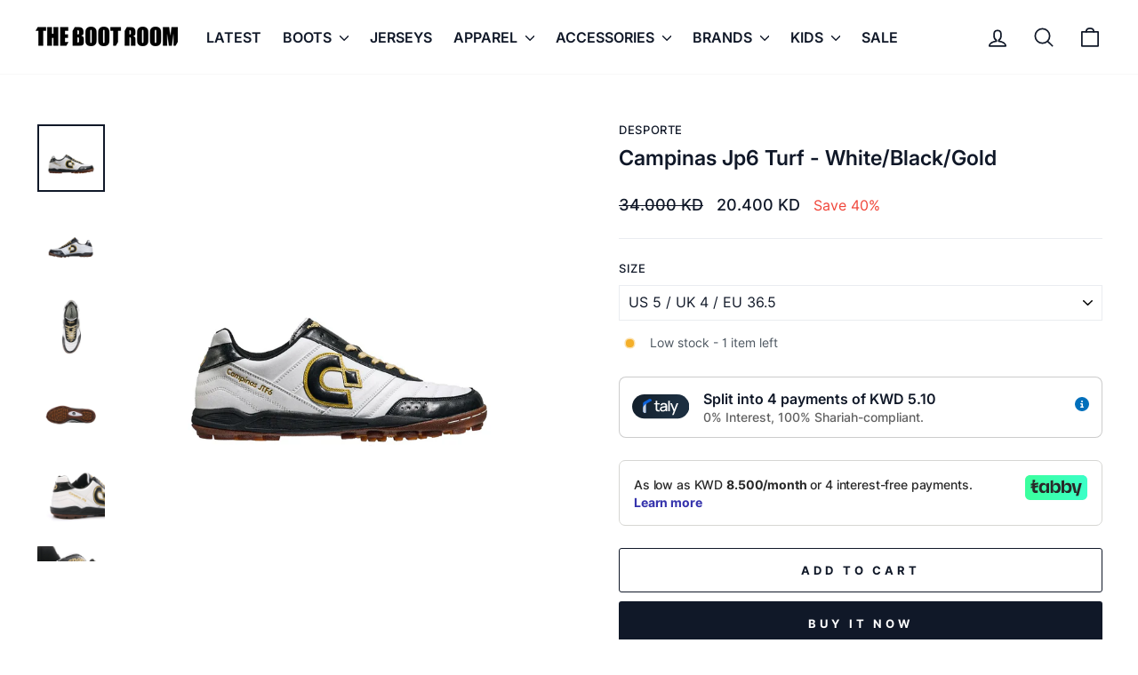

--- FILE ---
content_type: text/css
request_url: https://cdn.boostcommerce.io/widget-integration/theme/customization/thebootroom.myshopify.com/h5_AyKqIqa/customization-1766408038490.css
body_size: -124
content:
/*********************** Custom css for Boost AI Search & Discovery  ************************/

.boost-sd-layout {
    display: flex;
    max-width: 1300px !Important;
}

--- FILE ---
content_type: text/plain; charset=utf-8
request_url: https://checkout.tabby.ai/widgets/api/web
body_size: 100
content:
{"aid":"m_bd178800-a075-49c2-9ab7-247641f3cb91","experiments":{"entity_id":"3fef9495-d390-44d4-bb71-4cef0b771116"},"offers":{"installments":[{"amount":8.5,"isLimitedTimeOffer":false,"paymentsCount":4,"period":{"size":"month","value":1},"priority":1,"serviceFeePolicy":"overall","totalFees":0}]}}

--- FILE ---
content_type: text/javascript; charset=utf-8
request_url: https://thebr.com/en-ae/cart/update.js
body_size: 113
content:
{"token":"hWN7md2joRvqXtrgfiJF8ZAv?key=38c6e1476de1c18cff0ba8b6ff91a550","note":null,"attributes":{"language":"en"},"original_total_price":0,"total_price":0,"total_discount":0,"total_weight":0.0,"item_count":0,"items":[],"requires_shipping":false,"currency":"KWD","items_subtotal_price":0,"cart_level_discount_applications":[],"discount_codes":[],"items_changelog":{"added":[]}}